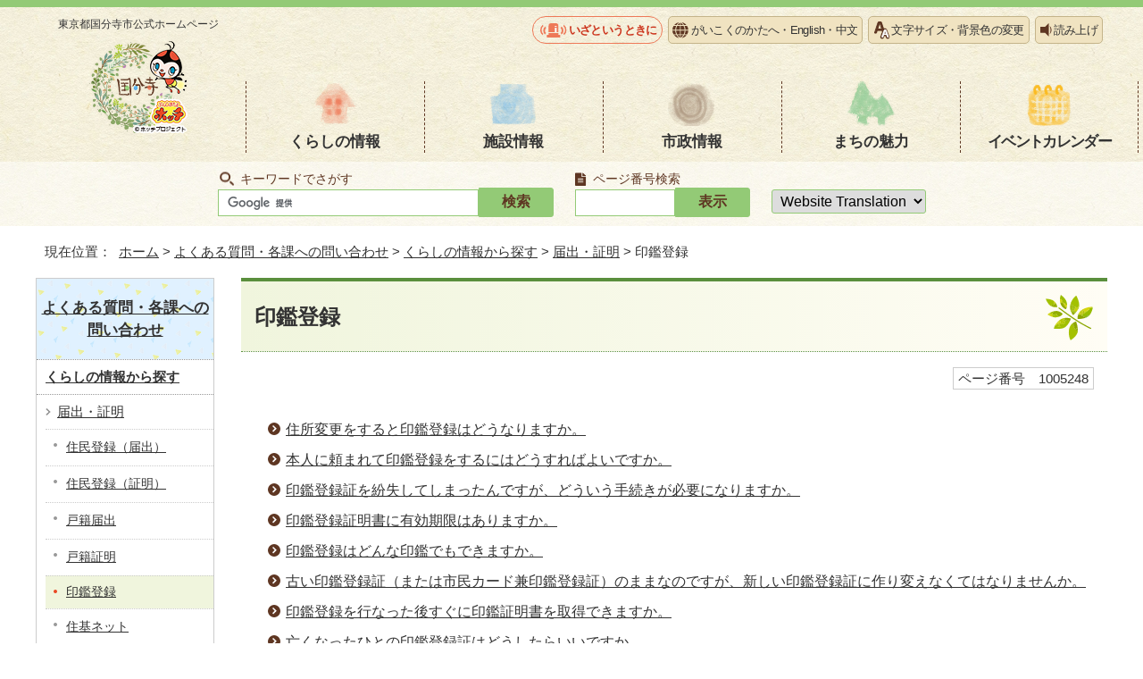

--- FILE ---
content_type: text/html
request_url: http://www.city.kokubunji.tokyo.jp.cache.yimg.jp/faq/kurashi/1005233/1005248/index.html
body_size: 4622
content:
<!DOCTYPE html>
<html lang="ja">
<head prefix="og: http://ogp.me/ns# fb: http://ogp.me/ns/fb# article: http://ogp.me/ns/article#">
<!-- Google tag (gtag.js) -->
<script async src="https://www.googletagmanager.com/gtag/js?id=G-BETB24GE7H"></script>
<script>
window.dataLayer = window.dataLayer || [];
function gtag(){dataLayer.push(arguments);}
gtag('js', new Date());

gtag('config', 'G-BETB24GE7H');
gtag('config', 'UA-54937133-1');
</script>
<meta charset="UTF-8">
<title>印鑑登録｜国分寺市</title>
<meta name="keywords" content="国分寺市,国分寺,こくぶんじ,コクブンジ,Kokubunji,東京都">
<meta name="copyright" content="Copyright (C) Kokubunji City. All Rights Reserved.">
<meta name="google-site-verification" content="iiX85ArzH1vyS_Cdm2irV5Lq0qV8P1Unf8-y86-XPR8">
<!--[if lt IE 9]>
<script type="text/javascript" src="../../../../_template_/_site_/_default_/_res/js/html5shiv-printshiv.min.js"></script>
<![endif]-->
<script src="../../../../_template_/_site_/_default_/_res/js/jquery-3.5.1.min.js"></script>
<script src="../../../../_template_/_site_/_default_/_res/js/jquery-ui-1.12.1.min.js"></script>
<script type="text/javascript">
//<!--
var FI = {};
FI.jQuery = jQuery.noConflict(true);
FI.smpcss = "../../../../_template_/_site_/_default_/_res/design/default_smp.css?a";
FI.ads_banner_analytics = true;
FI.open_data_analytics = true;
FI.pageid_search_analytics = true;
FI.file_data_analytics = true;
FI.open_new_window = true;
//-->
</script>
<script src="../../../../_template_/_site_/_default_/_res/js/smp.js?a"></script>
<script src="../../../../_template_/_site_/_default_/_res/js/common.js" defer></script>
<script src="../../../../_template_/_site_/_default_/_res/js/pagetop_fade.js" defer></script>
<script src="../../../../_template_/_site_/_default_/_res/js/over.js" async></script>
<script src="../../../../_template_/_site_/_default_/_res/js/articleall.js" async></script>
<script src="../../../../_template_/_site_/_default_/_res/js/init.js"></script>
<script src="../../../../_template_/_site_/_default_/_res/js/fm_util.js"></script>
<script src="../../../../_template_/_site_/_default_/_res/js/id.js" async></script>
<link id="cmncss" href="../../../../_template_/_site_/_default_/_res/design/default.css" rel="stylesheet" type="text/css" class="pconly">
<link id="printcss" href="../../../../_template_/_site_/_default_/_res/print_dummy.css" rel="stylesheet" type="text/css" class="pconly">
<script src="//f1-as.readspeaker.com/script/7580/ReadSpeaker.js?pids=embhl" type="text/javascript"></script>
<link id="bgcss" href="../../../../_template_/_site_/_default_/_res/dummy.css" rel="stylesheet" type="text/css" class="pconly">
<script type="text/javascript">
//<!--
var bgcss1 = "../../../../_template_/_site_/_default_/_res/a.css";
var bgcss2 = "../../../../_template_/_site_/_default_/_res/b.css";
var bgcss3 = "../../../../_template_/_site_/_default_/_res/c.css";
var bgcss4 = "../../../../_template_/_site_/_default_/_res/dummy.css";
// -->
</script>
<link rel="apple-touch-icon-precomposed" href="../../../../_template_/_site_/_default_/_res/images/apple-touch-icon-precomposed.png">
<link rel="shortcut icon" href="../../../../_template_/_site_/_default_/_res/favicon.ico" type="image/vnd.microsoft.icon">
<link rel="icon" href="../../../../_template_/_site_/_default_/_res/favicon.ico" type="image/vnd.microsoft.icon">
</head>
<body>
<noscript>
<p class="scriptmessage">当ホームページではjavascriptを使用しています。 javascriptの使用を有効にしなければ、一部の機能が正確に動作しない恐れがあります。お手数ですがjavascriptの使用を有効にしてください。</p>
</noscript>
<div id="wrapbg">
<div id="wrap">
<header id="headerbg" class="clearfix" role="banner">
<div id="blockskip" class="pconly" lang="ja" xml:lang="ja"><a href="#HONBUN">エンターキーを押すと、ナビゲーション部分をスキップし本文へ移動します。</a></div>
<div id="header" class="clearfix">
<div id="tlogo">
<p><a href="../../../../index.html">東京都国分寺市<br class="smponly">公式ホームページ<img src="../../../../_template_/_site_/_default_/_res/design/images/header/tlogo.png" alt="" width="112" height="107"></a></p>
<!-- ▲▲▲ END tlogo ▲▲▲ --></div>
<div id="headright" class="clearfix">
<div id="util">
<div id="util1">
<ul>
<li class="iza"><a href="../../../../1025049/index.html">いざというときに</a></li>
<li class="language"><a href="../../../../about/language.html">がいこくのかたへ・<span lang="en">English</span>・<span lang="zh-CN">中文</span></a></li>
<li class="fontsize pconly"><a href="../../../../about/usability.html">文字サイズ・背景色の変更</a></li>
<li id="readspeaker_button1" class="reader rs_skip"><a rel="nofollow" accesskey="L" href="//app-as.readspeaker.com/cgi-bin/rsent?customerid=7580&amp;lang=ja_jp&amp;readid=voice&amp;url=" target="_blank" onclick="readpage(this.href, 'xp1'); return false;">読み上げ</a></li>
</ul>
<div id="reader"><div id="xp1" class="rs_preserve">&nbsp;</div></div>
</div>
</div>
<nav id="gnavibg" class="clearfix" role="navigation" aria-label="メインメニュー">
<div id="gnavi" class="clearfix">
<ul>
<li><a href="../../../../kurashi/index.html">くらしの情報</a></li>
<li><a href="../../../../shisetsu/index.html">施設情報</a></li>
<li><a href="../../../../shisei/index.html">市政情報</a></li>
<li><a href="../../../../machi/index.html">まちの魅力</a></li>
<li><a href="../../../../event_calendar.html">イベント<br class="smponly">カレンダー</a></li>
</ul>
</div>
</nav>
</div>
</div>
</header>
<hr class="hide">
<div id="sitesearchbg">
<div id="sitesearch">
<div id="pagesearch">
<h2><label for="key">キーワードでさがす</label></h2>
<form role="search" id="cse-search-box" action="https://www.city.kokubunji.tokyo.jp/result.html">
<input type="hidden" name="cx" value="">
<input type="hidden" name="ie" value="UTF-8">
<input type="text" name="q" size="20" id="key" value=""><input type="submit" value="検索" class="submit">
<script src="https://www.google.co.jp/coop/cse/brand?form=cse-search-box&lang=ja"></script>
</form>
<!-- ▲▲▲ END pagesearch ▲▲▲ --></div>
<div class="idsearch">
<h2><label for="kohoid">ページ番号検索</label></h2>
<div class="navidetail">
<form action="idform" id="idform" name="idform"><input id="kohoid" maxlength="7" name="idtxt" type="text" value=""><input id="idbtn" type="submit" value="表示"></form><div id="idresult"></div>
<!-- ▲▲▲ END navidetail ▲▲▲ --></div>
<!-- ▲▲▲ END idsearch ▲▲▲ --></div>
<div id="translation" class="cl-notranslate cl-norewrite">
<form>
<select name="lang" onchange="location.href=value;" title="言語選択">
<option lang="en" value="#">Website Translation</option>
<option lang="en" value="https://www.city.kokubunji.tokyo.jp.e.amu.hp.transer.com/faq/kurashi/1005233/1005248/index.html">English</option>
<option lang="zh-cmn-Hans" value="https://www.city.kokubunji.tokyo.jp.c.amu.hp.transer.com/faq/kurashi/1005233/1005248/index.html">中文</option>
<option lang="ko" value="https://www.city.kokubunji.tokyo.jp.k.amu.hp.transer.com/faq/kurashi/1005233/1005248/index.html">한국어</option>
<option lang="vi" value="https://translate.google.com/translate?hl=vi&amp;sl=ja&amp;tl=vi&amp;u=https://www.city.kokubunji.tokyo.jp/faq/kurashi/1005233/1005248/index.html">Tiếng việt</option>
<option lang="ne" value="https://translate.google.com/translate?hl=ne&amp;sl=ja&amp;tl=ne&amp;u=https://www.city.kokubunji.tokyo.jp/faq/kurashi/1005233/1005248/index.html">नेपाली</option>
<option value="https://www.city.kokubunji.tokyo.jp/faq/kurashi/1005233/1005248/index.html">日本語</option>
</select>
</form>
<!-- ▲▲▲ END translation ▲▲▲ --></div>
<!-- ▲▲▲ END sitesearch ▲▲▲ --></div>
<!-- ▲▲▲ END sitesearchbg ▲▲▲ --></div>
<hr class="hide">
<nav id="tpath" role="navigation" aria-label="現在位置">
<p>現在位置：&nbsp;
<a href="../../../../index.html">ホーム</a> &gt;
<a href="../../../../faq/index.html">よくある質問・各課への問い合わせ</a> &gt;
<a href="../../../../faq/kurashi/index.html">くらしの情報から探す</a> &gt;
<a href="../../../../faq/kurashi/1005233/index.html">届出・証明</a> &gt;
印鑑登録
</p>
<!-- ▲▲▲ END tpath ▲▲▲ --></nav>
<hr class="hide">
<div id="pagebody" class="clearfix lnavileft">
<p class="skip"><a id="HONBUN">ここから本文です。</a></p>
<!-- main -->
<main id="page" role="main">
<article id="content">
<div id="voice">
<h1>印鑑登録</h1>
<div class="box">
<p class="pagenumber"><span class="idnumber">ページ番号　1005248</span></p>
</div>
<ul class="listlink">
<li>
<a href="../../../../faq/kurashi/1005233/1005248/1005378.html">住所変更をすると印鑑登録はどうなりますか。</a>
</li>
<li>
<a href="../../../../faq/kurashi/1005233/1005248/1005379.html">本人に頼まれて印鑑登録をするにはどうすればよいですか。</a>
</li>
<li>
<a href="../../../../faq/kurashi/1005233/1005248/1005380.html">印鑑登録証を紛失してしまったんですが、どういう手続きが必要になりますか。</a>
</li>
<li>
<a href="../../../../faq/kurashi/1005233/1005248/1005381.html">印鑑登録証明書に有効期限はありますか。</a>
</li>
<li>
<a href="../../../../faq/kurashi/1005233/1005248/1005382.html">印鑑登録はどんな印鑑でもできますか。</a>
</li>
<li>
<a href="../../../../faq/kurashi/1005233/1005248/1005383.html">古い印鑑登録証（または市民カード兼印鑑登録証）のままなのですが、新しい印鑑登録証に作り変えなくてはなりませんか。</a>
</li>
<li>
<a href="../../../../faq/kurashi/1005233/1005248/1005384.html">印鑑登録を行なった後すぐに印鑑証明書を取得できますか。</a>
</li>
<li>
<a href="../../../../faq/kurashi/1005233/1005248/1005385.html">亡くなったひとの印鑑登録証はどうしたらいいですか。</a>
</li>
<li>
<a href="../../../../faq/kurashi/1005233/1005248/1030152.html">コピーした印鑑登録証明書は使用できますか</a>
</li>
</ul>
<!-- ▲▲▲ END voice ▲▲▲ --></div>
<!-- ▲▲▲ END content ▲▲▲ --></article>
</main><!-- END main -->
<hr class="hide">
<nav id="lnavi" class="pconly" role="navigation" aria-labelledby="localnav">
<div id="menubg">
<div id="menu">
<h2 id="localnav"><a href="../../../../faq/index.html">よくある質問・各課への問い合わせ</a></h2>
<h3><a href="../../../../faq/kurashi/index.html">くらしの情報から探す</a></h3>
<h4><a href="../../../../faq/kurashi/1005233/index.html">届出・証明</a></h4>
<ul class="lmenu">
<li><a href="../../../../faq/kurashi/1005233/1005244/index.html">住民登録（届出）</a></li>
<li><a href="../../../../faq/kurashi/1005233/1005245/index.html">住民登録（証明）</a></li>
<li><a href="../../../../faq/kurashi/1005233/1005246/index.html">戸籍届出</a></li>
<li><a href="../../../../faq/kurashi/1005233/1005247/index.html">戸籍証明</a></li>
<li class="choice" aria-current="page"><a href="../../../../faq/kurashi/1005233/1005248/index.html">印鑑登録</a></li>
<li><a href="../../../../faq/kurashi/1005233/1005250/index.html">住基ネット</a></li>
<li><a href="../../../../faq/kurashi/1005233/1030730/index.html">マイナンバーカード</a></li>
</ul>
<!-- ▲▲▲ END menu ▲▲▲ --></div>
<!-- ▲▲▲ END menubg ▲▲▲ --></div>
<!-- ▲▲▲ END lnavi ▲▲▲ --></nav>
<!-- ▲▲▲ END pagebody ▲▲▲ --></div>
<hr class="hide">
<aside id="guidebg" role="complementary">
<div id="guide">
<p class="pagetop"><a href="#wrap"><img src="../../../../_template_/_site_/_default_/_res/design/images/page/mark_pagetop.png" width="104" height="123" alt="ページの先頭へ"></a></p>
<ul>
<li><a href="javascript:history.back();" class="pageback">前のページへ戻る</a></li>
<li><a href="../../../../index.html" class="pagehome">ホームへ戻る</a></li>
</ul>
<div class="viewmode">
<dl>
<dt>表示</dt><dd>
<ul>
<li><a href="javascript:void(0)" id="viewmode_pc">PC</a></li>
<li><a href="javascript:void(0)" id="viewmode_smp">スマートフォン</a></li>
</ul>
</dd>
</dl>
<!-- ▲▲▲ END viewmode ▲▲▲ --></div>
<!-- ▲▲▲ END guide ▲▲▲ --></div>
</aside>
<hr class="hide">
<footer role="contentinfo">
<div id="footerbg" class="clearfix">
<div id="footer" class="clearfix">
<div id="add" class="clearfix">
<h2>国分寺市役所</h2>
<address>〒185-8501　東京都国分寺市泉町二丁目2番18号</address>
<p>代表電話番号：042-325-0111（代表）<br>
開庁時間：午前8時30分から午後5時<br>
閉庁日：土曜日、日曜日、祝日、年末・年始<br>
法人番号：1000020132144</p>
<!-- ▲▲▲ END add ▲▲▲ --></div>
<img src="../../../../_template_/_site_/_default_/_res/design/images/footer/hocchi_footer.png" alt="東京都の重心" width="211" height="296">
<!-- ▲▲▲ END footer ▲▲▲ --></div>
<!-- ▲▲▲ END footerbg ▲▲▲ --></div>
<div id="addlink" class="clearfix">
<ul>
<li><a href="../../../../shisetsu/shikanren/shiyakusyo/shiyakusyo.html">市役所の地図</a></li>
<li><a href="../../../../shoukai/soshiki/index.html">市の組織図</a></li>
<li><a href="../../../../kurashi/1010836/1011083/1000817.html">休日窓口開庁日</a></li>
</ul>
<!-- ▲▲▲ END add ▲▲▲ --></div>
<div id="footernavi" class="clearfix">
<ul>
<li><a href="../../../../about/sitemap.html">サイトマップ</a></li>
<li><a href="../../../../about/link.html">リンク集</a></li>
<li><a href="../../../../about/privacy.html">個人情報保護制度</a></li>
<li><a href="../../../../about/userguide.html">ホームページの使い方</a></li>
</ul>
<!-- ▲▲▲ END footernavi ▲▲▲ --></div>
<div id="copy">
<p lang="en">Copyright © Kokubunji City, All Rights Reserved.</p>
</div>
</footer>
<!-- ▲▲▲ END wrap ▲▲▲ --></div>
<!-- ▲▲▲ END wrapbg ▲▲▲ --></div>
<!-- xmldata for linkcheck start
<linkdata>
<pageid>1005248</pageid>
<pagetitle>印鑑登録</pagetitle>
<pageurl>https://www.city.kokubunji.tokyo.jp/faq/kurashi/1005233/1005248/index.html</pageurl>
<device>p</device>
<groupid>G151715</groupid>
<groupname>G151715　政策部　政策法務課　広聴担当</groupname>
<linktitle></linktitle>
<linkurl></linkurl>
</linkdata>
xmldata for linkcheck end  -->
</body>
</html>


--- FILE ---
content_type: text/css
request_url: http://www.city.kokubunji.tokyo.jp.cache.yimg.jp/_template_/_site_/_default_/_res/eventcal.css
body_size: 6335
content:
@charset "utf-8";
/*******************************************************************************
イベントカレンダー
*******************************************************************************/
/*==============================================================================
	レイアウト
==============================================================================*/
#eventcalendar{
	position:relative;
}
/*	タブレットなど
------------------------------------------------------------------------------*/
.eventwrap #wrap,.eventwrap #headerbg,.eventwrap #gnavibg,.eventwrap #guidebg,.eventwrap #footerbg{
	width:1120px;
}
.eventwrap #header,.eventwrap #gnavi,.eventwrap #guide,.eventwrap #footer,.eventwrap #pagebody,.eventwrap #tpath{
	margin-right:10px;
}
/*------------------------------------------------------------------------------
	イベント検索
------------------------------------------------------------------------------*/
#eventsearch{
	height:100%;
	position:fixed;
    left: -580px;
	top:0px;
	z-index:1;
	border-right:10px solid #014A87;
}
#esearchbox{
	padding:20px 25px 25px 20px;
	width:580px;
	height:100%;
	background:#014A87;
	background:rgba(1,74,135,0.8);
	overflow-y:auto;
	box-sizing:border-box;
}
#esearch{
	width:510px;
	background:#D0E7FF;
	padding:15px;
	text-align:center;
	border-radius:5px;
	-moz-border-radius:5px;
	-webkit-border-radius:5px;
}
#esearch:after{
	content:"";
	display:block;
	clear:both;
}
/*==============================================================================
	イベント検索項目
==============================================================================*/
#esearch h2{
	margin-bottom:15px;
	padding:5px 2px 5px 2px;
	border-bottom:3px solid #014A87;
	text-align:left;
}
/*------------------------------------------------------------------------------
	ボタン
------------------------------------------------------------------------------*/
#eventlink{
	width:140px;
	position:absolute;
	top:150px;
	right:-150px;
}
/*------------------------------------------------------------------------------
	募集締切、長期イベントへのリンク
------------------------------------------------------------------------------*/
#eventjump{
	margin:0px 5px 15px 5px;
	padding:5px;
	background:#FFFFFF;
	background:rgba(255,255,255,0.8);
	border-radius:8px;
	-moz-border-radius:8px;
	-webkit-border-radius:8px;
	overflow:hidden;
}
#eventjump ul{
	list-style-type:none;
}
#eventjump ul li{
	margin-top:7px;
	font-size:90%;
	line-height:1.4;
	border-bottom:3px solid #CCCCCC;
	text-align:left;
	border-radius:8px;
	-moz-border-radius:8px;
	-webkit-border-radius:8px;
	overflow:hidden;
}
#eventjump ul li:first-child{
	margin-top:0px;
}
#eventjump ul li a{
	padding:8px 8px 8px 35px;
	position:relative;
	color:#333333;
	text-decoration:none;
	font-weight:bold;
	background:#F0F0F0;
	display:block;
}
#eventjump ul li a:after{
	content:url(images/eventcal/anchor.png);
	position:absolute;
	right:5px;
	bottom:5px;
}
#eventjump ul li.ecalendar a{
	background:#F0F0F0 url(images/eventcal/event.png) no-repeat 10px 15px;
}
#eventjump ul li.longterm a{
	background:#F0F0F0 url(images/eventcal/longterm.png) no-repeat 6px 12px;
}
#eventjump ul li.termination a{
	background:#F0F0F0 url(images/eventcal/termination.png) no-repeat 8px 12px;
}
/*------------------------------------------------------------------------------
	イベント検索を開くボタン
------------------------------------------------------------------------------*/
#esearchbtn{
	margin:0px 0px 0px 0px;
	width:130px;
	border-top:2px solid #FFFFFF;
	border-right:2px solid #FFFFFF;
	border-bottom:2px solid #FFFFFF;
	border-radius:0px 7px 7px 0px;
	-moz-border-radius:0px 7px 7px 0px;
	-webkit-border-radius:0px 7px 7px 0px;
	overflow:hidden;
	z-index:3;
}
#esearchbtn button{
	margin:0px;
	padding:65px 20px 20px 20px;
	width:100%;
	display:block;
	font-weight:bold;
	font-size:130%;
	color:#FFFFFF;
	cursor:pointer;
	border:none;
	background:#014A87 url(images/eventcal/search.png) no-repeat center 20px;
	line-height:1.2;
	-webkit-appearance:none;
	position:relative;
}
#esearchbtn button:focus{
	text-decoration:underline;
}
#esearchbtn button:after{
	content:url(images/eventcal/search_plus.png);
	position:absolute;
	right:5px;
	top:45%;
}
.eventactive #esearchbtn button:after{
	content:url(images/eventcal/search_minus.png);
	position:absolute;
	right:5px;
	top:45%;
}
/*------------------------------------------------------------------------------
	検索条件
------------------------------------------------------------------------------*/
#esearch .conditions{
	margin:0px 0px 10px 0px;
	padding:10px 15px 15px 15px;
	background:#FFFFFF;
	border-radius:5px;
	-moz-border-radius:5px;
	-webkit-border-radius:5px;
	text-align:left;
}
#esearch .conditions fieldset,#esearch .conditions legend{
	margin:0px;
	padding:0px;
	border:none;
}
/*	見出し
------------------------------------------------------------------------------*/
#esearch .conditions h3{
	margin-bottom:10px;
	padding:0px 10px 0px 5px;
	font-size:110%;
	border-left:5px solid #014A87;
}
#esearch .conditions label.keyword,#esearch .conditions legend{
	margin-bottom:10px;
	padding:0px 10px 0px 5px;
	display:block;
	font-size:110%;
	font-weight:bold;
	border-left:5px solid #014A87;
}
#esearch .conditions legend h3{
	margin-bottom:0px;
}
/*	キーワード
------------------------------------------------------------------------------*/
#esearch .conditions input{
	margin:0px 5px 0px 0px;
	vertical-align:middle
}
#esearch .conditions input#text{
	margin:0px;
	padding:10px 5px 10px 5px;
	width:95%;
	font-size:120%;
	background:#FFFFFF;
	border:2px solid #CCCCCC;
	-webkit-appearance:none;
}
/*	チェックボックス、ラジオボタン
------------------------------------------------------------------------------*/
#esearch .conditions ul{
	list-style-type:none;
}
#esearch .conditions ul:after{
	content:"";
	display:block;
	clear:both;
}
#esearch .conditions ul.choices2 li,
#esearch .conditions ul.choices3 li{
	margin-bottom:5px;
}
#esearch .conditions ul.choices2 li{
	width:50%;
	float:left;
}
#esearch .conditions ul.choices3 li{
	width:33.3333%;
	float:left;
}
/*	セレクトボックス
------------------------------------------------------------------------------*/
#esearch .conditions select{
	margin-bottom:5px;
	padding:7px 5px 7px 5px;
	border:1px solid #CCCCCC;
}
#esearch .conditions select#place{
	width:75%;
}
/*	期間
------------------------------------------------------------------------------*/
#esearch .conditions .datepickerbox{
	margin:0px 7px 3px 0px;
	padding:5px 28px 5px 5px;
	width:65%;
	font-size:100%;
	background:#FFFFFF;
	border:1px solid #CCCCCC;
	display:inline-block;
	position:relative;
	z-index:1;
}
#esearch .conditions .datepicker{
	padding:3px 5px 3px 5px;
	font-size:100%;
	width:100%;
	border:none;
	box-sizing:border-box;
}
/*	条件検索追加ボタン
------------------------------------------------------------------------------*/
.addconditions{
	text-align:left;
}
.addconditions>p{
	margin:0px 0px 10px 0px;
	display:inline-block;
	border-radius:5px;
	-moz-border-radius:5px;
	-webkit-border-radius:5px;
	-webkit-appearance:none;
	overflow:hidden;
}
.addconditions>p a{
	padding:13px 25px 13px 50px;
	display:block;
	font-weight:bold;
	font-size:100%;
	color:#333333;
	cursor:pointer;
	background:#FFFFFF;
	border:none;
}
.addconditions>p.plus a{
	background:#FFFFFF url(images/eventcal/addconditions_plus.png) no-repeat 10px center;
}
.addconditions>p.minus a{
	background:#FFFFFF url(images/eventcal/addconditions_minus.png) no-repeat 10px center;
}
/*	検索ボタン
------------------------------------------------------------------------------*/
.eventsearch{
	margin-top:15px;
	padding:25px 0px 25px 0px;
	width:100%;
	font-weight:bold;
	font-size:120%;
	color:#FFFFFF;
	cursor:pointer;
	background:#014A87;
	border:none;
	border-radius:5px;
	-moz-border-radius:5px;
	-webkit-border-radius:5px;
	-webkit-appearance:none;
}
/*	閉じるボタン
------------------------------------------------------------------------------*/
.eventclose{
	margin:10px 0px 0px 0px;
	width:30%;
	float:right;
	display:inline-block;
	border:2px solid #014A87;
	border-radius:5px;
	-moz-border-radius:5px;
	-webkit-border-radius:5px;
	-webkit-appearance:none;
	overflow:hidden;
}
.eventclose a{
	padding:11px 0px 11px 50px;
	display:block;
	color:#014A87;
	font-weight:bold;
	font-size:100%;
	background:#FFFFFF url(images/eventcal/close.png) no-repeat 15px center;
	text-align:left;
	text-decoration:none;
}
/*------------------------------------------------------------------------------
	エラー
------------------------------------------------------------------------------*/
#esearch #inputerror{
	margin:0px 0px 20px 0px;
	padding:8px;
	background-color:#FFE8E8;
	border:1px solid #900;
}
#esearch #inputerror p{
	margin:0px;
	padding:10px 10px 10px 15px;
	color:#900;
	font-weight:bold;
	background-color:#FFF;
	text-align:left;
}
#esearch .error{
	background:#FFFFDD;
}
#eventsearch #esearch .error label.keyword,#eventsearch #esearch .error legend{
	border-color:#900;
}
#esearch .error .errortxt{
	color:#900;
}
/*==============================================================================
	カレンダー共通
==============================================================================*/
/*------------------------------------------------------------------------------
	一覧見出し
------------------------------------------------------------------------------*/
#ecalendar h2,
#eventcardbox h2{
	margin:0px 0px 5px 0px;
	padding:5px 10px 5px 8px;
	width:640px;
	float:left;
	font-size:130%;
	vertical-align:middle;
	border-left:7px solid #014A87;
}
/*------------------------------------------------------------------------------
	表示切替
------------------------------------------------------------------------------*/
#eventswitch{
	margin:0px 0px 0px 15px;
	float:right;
	font-size:95%;
}
#eventswitch ul{
	display:inline-block;
	border:1px solid #CCCCCC;
	border-radius:3px;
	list-style-type:none;
	vertical-align:bottom;
	-moz-border-radius:3px;
	-webkit-border-radius:3px;
	overflow:hidden;
}
#eventswitch ul:after{
	content:"";
	display:block;
	clear:both;
}
#eventswitch ul li{
	float:left;
}
#eventswitch ul li img{
	vertical-align:bottom;
}
#eventswitch ul li a{
	padding:8px 10px 8px 35px;
	display:block;
	color:#333333;
	background:#EEEEEE;
	text-decoration:none;
}
#eventswitch ul li.datetype a{
	background:#EEEEEE url(images/eventcal/cal_off.png) no-repeat 8px center;
}
#eventswitch ul li.listtype a{
	background:#EEEEEE url(images/eventcal/list_off.png) no-repeat 10px center;
}
#eventswitch ul li.active a,#eventswitch ul li a:hover{
	background-color:#CCCCCC;
}
#eventswitch ul li.datetype.active a{
	background:#CCCCCC url(images/eventcal/cal_on.png) no-repeat 8px center;
}
#eventswitch ul li.listtype.active a{
	background:#CCCCCC url(images/eventcal/list_on.png) no-repeat 10px center;
}
/*------------------------------------------------------------------------------
	検索条件
------------------------------------------------------------------------------*/
#eventcondition{
	margin:0px 10px 25px 10px;
	padding:10px;
	background:#D0E7FF;
	border-radius:8px;
	-moz-border-radius:8px;
	-webkit-border-radius:8px;
}
#eventcondition:after{
	content:"";
	display:block;
	clear:both;
}
#eventcondition h2{
	margin-bottom:5px;
	padding:3px 10px 0px 28px;
	font-size:120%;
	background:url(images/eventcal/narrow.png) no-repeat left center;
}
/*	条件
------------------------------------------------------------------------------*/
#eventcondition dl{
	margin:0px 5px 5px 5px;
	clear:both;
	background:#FFFFFF;
	border-bottom:1px solid #CCC;
}
#eventcondition dl:after{
	content:"";
	display:block;
	clear:both;
}
#eventcondition dt{
	padding:5px 8px 5px 10px;
	width:220px;
	float:left;
	clear:both;
	font-weight:bold;
	background:#FFF;
	border-top:1px solid #CCC;
}
#eventcondition dd{
	padding:5px 10px 5px 10px;
	width:640px;
	float:right;
	border-left:2px dotted #CCC;
	border-top:1px solid #CCC;
}
#eventcondition dd ul{
	margin:0px;
	list-style-type:none;
}
#eventcondition dd ul li{
	padding:0px;
	display:inline-block;
}
/*	クリアボタン
------------------------------------------------------------------------------*/
.clearsearch{
	margin:5px 5px 5px 5px;
	padding:8px 0px 8px 0px;
	width:20%;
	float:right;
	font-weight:bold;
	font-size:100%;
	color:#333333;
	cursor:pointer;
	background:#EEEEEE;
	border:1px solid #AAAAAA;
	border-radius:5px;
	-moz-border-radius:5px;
	-webkit-border-radius:5px;
	-webkit-appearance:none;
	box-sizing:border-box;
	vertical-align:top;
}
/*------------------------------------------------------------------------------
	長期イベント、もうすぐ募集締切り
------------------------------------------------------------------------------*/
#eventbottom{
	margin:0px 10px 0px 10px;
	padding-top:10px;
}
#eventcalendar .eventlist{
	margin:50px auto 0px auto;
	width:100%;
	display:table;
	position:relative;
}
#eventcalendar .eventlist:after{
	content:"";
	display:block;
	clear:both;
}
#eventcalendar .eventlist h2{
	padding:30px 5px 30px 5px;
	width:150px;
	display:table-cell;
	vertical-align:middle;
	font-size:110%;
	color:#FFFFFF;
	background:#014A87;
	text-align:center;
	line-height:1.2;
	border-radius:5px 0px 0px 5px;
	-moz-border-radius:5px 0px 0px 5px;
	-webkit-border-radius:5px 0px 0px 5px;
}
#longterm:before{
	content:url(images/eventcal/longterm_h2.png);
	position:absolute;
	display:inline-block;
	left:10px;
	top:-36px;
}
#termination:before{
	content:url(images/eventcal/termination_h2.png);
	position:absolute;
	display:inline-block;
	left:15px;
	top:-36px;
}
/*	イベント
------------------------------------------------------------------------------*/
#eventcalendar .eventlist .lists{
	padding:15px 15px 5px 15px;
	display:table-cell;
	background:#FFFFFF;
	border-top:5px solid #014A87;
}
#eventcalendar .eventlist .lists p{
	margin:0px 5px 15px 5px;
}
#eventcalendar .eventlist .lists ul{
	margin:5px 5px 0px 5px;
	list-style-type:none;
}
#eventcalendar .eventlist .lists ul li{
	margin-bottom:10px;
	padding-left:15px;
	padding-bottom:10px;
	background:url(images/eventcal/mark_event.png) no-repeat left 5px;
	border-bottom:2px solid #EEEEEE;
	line-height:1.8;
}
#eventcalendar .eventlist .lists ul li a{
	margin-right:10px;
}
/*------------------------------------------------------------------------------
	イベントカテゴリ
------------------------------------------------------------------------------*/
#eventcalendar table ul li img{
	vertical-align:middle;
}
#eventcalendar span.ecate{
	margin-left:3px;
	padding:2px 10px 2px 10px;
	font-size:80%;
	color:#333333;
	display:inline-block;
	vertical-align:middle;
	line-height:1.4;
	background:#E0E0E0;
	border-radius:3px;
	-moz-border-radius:3px;
	-webkit-border-radius:3px;
}
#eventcalendar span.e1{
	background:#F1E3C0;
}
#eventcalendar span.e2{
	background:#F2C7B6;
}
#eventcalendar span.e3{
	background:#DCE7BB;
}
#eventcalendar span.e4{
	background:#C7C0D8;
}
#eventcalendar span.e5{
	background:#B1D2E2;
}
#eventcalendar span.e6{
	background:#F3CBDA;
}
#eventcalendar span.e7{
	background:#C0D9C4;
}
#eventcalendar span.e8{
	background:#B2C2D8;
}
#eventcalendar span.e9{
	background:#DFBDD2;
}
#eventcalendar span.e10{
	background:#BDD9D9;
}
/*	開催期間、締切り
------------------------------------------------------------------------------*/
#eventcalendar span.kaisaikikan{
	margin:0px 10px 0px 0px;
	background:#D0E7FF;
	border:none;
}
#eventcalendar span.termination{
	margin:0px 10px 0px 0px;
	background:#FAD029;
}
/*	募集必要、募集終了
------------------------------------------------------------------------------*/
#eventcalendar span.app1,
#eventcalendar span.app2,
#eventcalendar span.boshuend{
	margin-left:2em;
	color:#FFFFFF;
	border:none;
	position:relative;
	z-index:0;
}
#eventcalendar span.app1:before,
#eventcalendar span.app2:before,
#eventcalendar span.boshuend:before{
	width: 1.4em;
	height: 1.4em;
	line-height: 1.4em;
	font-size:160%;
	font-weight: normal;
	display: inline-block;
	position: absolute;
	color: white;
	text-align: center;
	left: -0.9em;
	top:-0.2em;
	border-radius: 50%;
	z-index:-1;
}
#eventcalendar span.app1{
	background:#093368;
}
#eventcalendar span.app2{
	background:#246809;
}
#eventcalendar span.app1:before{
	background: #093368;
	content:url(images/eventcal/entry.png);
}
#eventcalendar span.app2:before{
	background: #246809;
	content:url(images/eventcal/entry.png);
}
#eventcalendar span.boshuend{
	background:#9E021C;
}
#eventcalendar span.boshuend:before{
	background: #9E021C;
	content:url(images/eventcal/end.png);
}
/*------------------------------------------------------------------------------
	もっと見る
------------------------------------------------------------------------------*/
#eventcalendar .moreevent{
	margin:0px 10px 5px 10px;
}
#eventcalendar .moreevent a{
	margin:0px;
	padding:10px 0px 18px 0px;
	width:100%;
	display:inline-block;
	font-weight:bold;
	font-size:110%;
	color:#333333;
	cursor:pointer;
	background:#D0E7FF url(images/eventcal/more.png) no-repeat center bottom;
	border:none;
	border-radius:5px;
	-moz-border-radius:5px;
	-webkit-border-radius:5px;
	-webkit-appearance:none;
	text-align:center;
	text-decoration:none;
}
/*==============================================================================
	カレンダー表示
==============================================================================*/
#ecalendar{
	margin:0px 10px 0px 10px;
	position:relative;
	clear:both;
}
#eventmonth{
	margin-bottom:-35px;
	float:right;
	clear:both;
	width:580px;
}
/*------------------------------------------------------------------------------
	カレンダー
------------------------------------------------------------------------------*/
#ecalendar table{
	margin:0px auto 0px auto;
	width:100%;
	border-spacing:0px 10px;
}
#ecalendar table caption{
	margin-bottom:-7px;
	padding:10px 10px 0px 10px;
	width:350px;
	font-size:110%;
	font-weight:bold;
	text-align:left;
}
/*	日付
------------------------------------------------------------------------------*/
#ecalendar table th{
	padding:15px 5px 15px 5px;
	width:150px;
	font-size:110%;
	text-align:center;
	line-height:1.2;
	border-radius:5px 0px 0px 5px;
	-moz-border-radius:5px 0px 0px 5px;
	-webkit-border-radius:5px 0px 0px 5px;
	overflow:hidden;
}
#ecalendar table th em{
	font-size:250%;
	font-style:normal;
}
#ecalendar table th.day{
	color:#FFFFFF;
	background:#4F4F4F;
}
#ecalendar table th.sat{
	color:#FFFFFF;
	background:#076CCA;
}
#ecalendar table th.sun{
	color:#FFFFFF;
	background:#CA0730;
}
#ecalendar table th .week{
	display:block;
}
/*	イベント
------------------------------------------------------------------------------*/
#ecalendar table td{
	padding:15px 15px 8px 15px;
	background:#FFFFFF;
	border-top:1px solid #CCCCCC;
	border-right:1px solid #CCCCCC;
	border-bottom:1px solid #CCCCCC;
	border-radius:0px 5px 5px 0px;
	-moz-border-radius:0px 5px 5px 0px;
	-webkit-border-radius:0px 5px 5px 0px;
	overflow:hidden;
}
#ecalendar table ul{
	margin:5px 5px 0px 5px;
	list-style-type:none;
}
#ecalendar table ul li{
	margin-bottom:10px;
	padding-left:15px;
	background:url(images/eventcal/mark_event.png) no-repeat left 5px;
	line-height:1.8;
}
#ecalendar table ul li a{
	margin-right:10px;
}
/*	月送り
------------------------------------------------------------------------------*/
#eventcalendar ul.month{
	margin:0px 10px 0px 10px;
	padding-top:15px;
	clear:both;
	list-style-type:none;
}
#eventcalendar ul.month:after{
	content:"";
	display:block;
	clear:both;
}
#eventcalendar ul.month li{
	width:33.333333%;
	display:inline-block;
}
#eventcalendar ul.month li a{
	display:inline-block;
}
#eventcalendar ul.month li.pre{
	margin-right:-33.333333%;
	float:left;
	text-align:left;
}
#eventcalendar ul.month li.this{
	margin-left:33.333333%;
	float:left;
	text-align:center;
}
#eventcalendar ul.month li.next{
	float:right;
	text-align:right;
}
#eventcalendar ul.month li.pre a{
	padding-left:15px;
	background:url(images/eventcal/pre.png) no-repeat left center;
}
#eventcalendar ul.month li.next a{
	padding-right:15px;
	background:url(images/eventcal/next.png) no-repeat right center;
}
/*==============================================================================
	一覧表示
==============================================================================*/
#eventcardbox{
	margin:0px 10px 0px 10px;
	clear:both;
}
/*------------------------------------------------------------------------------
	一覧
------------------------------------------------------------------------------*/
#eventcard{
	margin:5px auto 10px auto;
	padding:20px;
	width:890px;
	background:#E0E0E0;
	border-radius:5px;
	-moz-border-radius:5px;
	-webkit-border-radius:5px;
	clear:both;
}
#eventcard ul{
	margin:0px auto 0px auto;
	padding:0px 0px 0px 0px;
	position:relative;
	list-style-type:none;
}
#eventcard .item{
	margin:0px 10px 20px 0px;
	width:286px;
	background:#FFFFFF;
	float:left;
	border-bottom:2px solid #C0C0C0;
	border-radius:4px;
	-moz-border-radius:4px;
	-webkit-border-radius:4px;
	-webkit-appearance:none;
	overflow:hidden;
}
#eventcard .item a{
	padding-bottom:5px;
	color:#333333;
	text-decoration:none;
	display:block;
}
#eventcard .item a:hover{
    filter: alpha(opacity=80);        /* ie lt 8 */
    -ms-filter: "alpha(opacity=80)";  /* ie 8 */
    -moz-opacity:0.8;                 /* FF lt 1.5, Netscape */
    -khtml-opacity: 0.8;              /* Safari 1.x */
    opacity:0.8;
    zoom:1;
}
#eventcard .item h3{
	padding:12px 13px 5px 13px;
	font-size:120%;
	text-decoration:underline;
	line-height:1.5;
}
#eventcard .item .catelist{
	padding:0px 13px 5px 13px;
	text-align:left;
}
#eventcard .item .catelist2{
	padding:0px 13px 5px 13px;
	text-align:right;
}
#eventcard .item .ecate{
	margin:0px 5px 5px 0px;
}
#eventcard .item .catelist2 .ecate{
	margin:0px 0px 5px 5px;
}
#eventcard .item .catelist2 .app1,
#eventcard .item .catelist2 .app2,
#eventcard .item .catelist2 .boshuend{
	margin-left:1.8em;
}
#eventcard .item .thumb{
	margin:0px 0px 13px 0px;
	text-align:center;
}
#eventcard .item .thumb img{
	max-width:260px;
	height:auto;
	vertical-align:bottom;
}
#eventcard .item p{
	padding:0px 13px 10px 13px;
	line-height:1.5;
}
#eventcard .item dl{
	margin:0px 13px 10px 13px;
	font-size:100%;
}
#eventcard .item dl:after{
	content:"";
	display:block;
	clear:both;
}
#eventcard .item dt{
	padding:3px 0px 3px 0px;
	display:block;
	color:#333333;
	font-weight:bold;
	vertical-align:top;
	line-height:1.5;
}
#eventcard .item dd{
	margin-bottom:7px;
	display:inline-block;
	vertical-align:top;
	line-height:1.5;
}
#eventhide{
	display:none;
}
/*------------------------------------------------------------------------------
	件数
------------------------------------------------------------------------------*/
#eventcardbox .number{
	padding-top:10px;
	clear:both;
}
#eventcardbox .number:after{
	content:"";
	display:block;
	clear:both;
}
#eventcardbox .number p{
	margin:0px 0px 2px 10px;
	width:300px;
	float:left;
}
#eventcardbox .number p em{
	font-size:150%;
	font-style:normal;
	font-weight:bold;
}
/*------------------------------------------------------------------------------
	並び替え
------------------------------------------------------------------------------*/
#eventorder{
	margin:0px 0px 10px 10px;
	float:right;
	display:table;
	background:#FFFFFF;
}
#eventorder h3{
	margin-right:8px;
	padding:2px 5px 2px 8px;
	font-size:100%;
	float:left;
	background:#EEEEEE;
	position:relative;
}
#eventorder h3:after{
	position:absolute;
	top:0;
	bottom:0;
	right:-28px;
	margin: auto;
	content: "";
	vertical-align: middle;
	box-sizing: border-box;
	width: 14px;
	height: 14px;
	border: 14px solid transparent;
	border-left: 14px solid #EEEEEE;
}
@media(-ms-high-contrast:none),(-ms-high-contrast:active){
#eventorder h3:after{
	content:none;
}
}
#eventorder ul{
	list-style-type:none;
	display:table-row;
	float:left;
}
#eventorder ul li{
	display:table-cell;
	border-right:1px solid #CCCCCC;
	text-align:center;
}
#eventorder ul li a{
	padding:2px 20px 2px 30px;
	display:block;
	background:url(images/eventcal/order_off.png) no-repeat 15px center;
}
#eventorder ul li a:hover{
	background:url(images/eventcal/order_on.png) no-repeat 13px center;
}
#eventorder em{
	padding:2px 20px 2px 30px;
	display:block;
	font-style:normal;
	font-weight:bold;
	background:url(images/eventcal/order_on.png) no-repeat 13px center;
}


